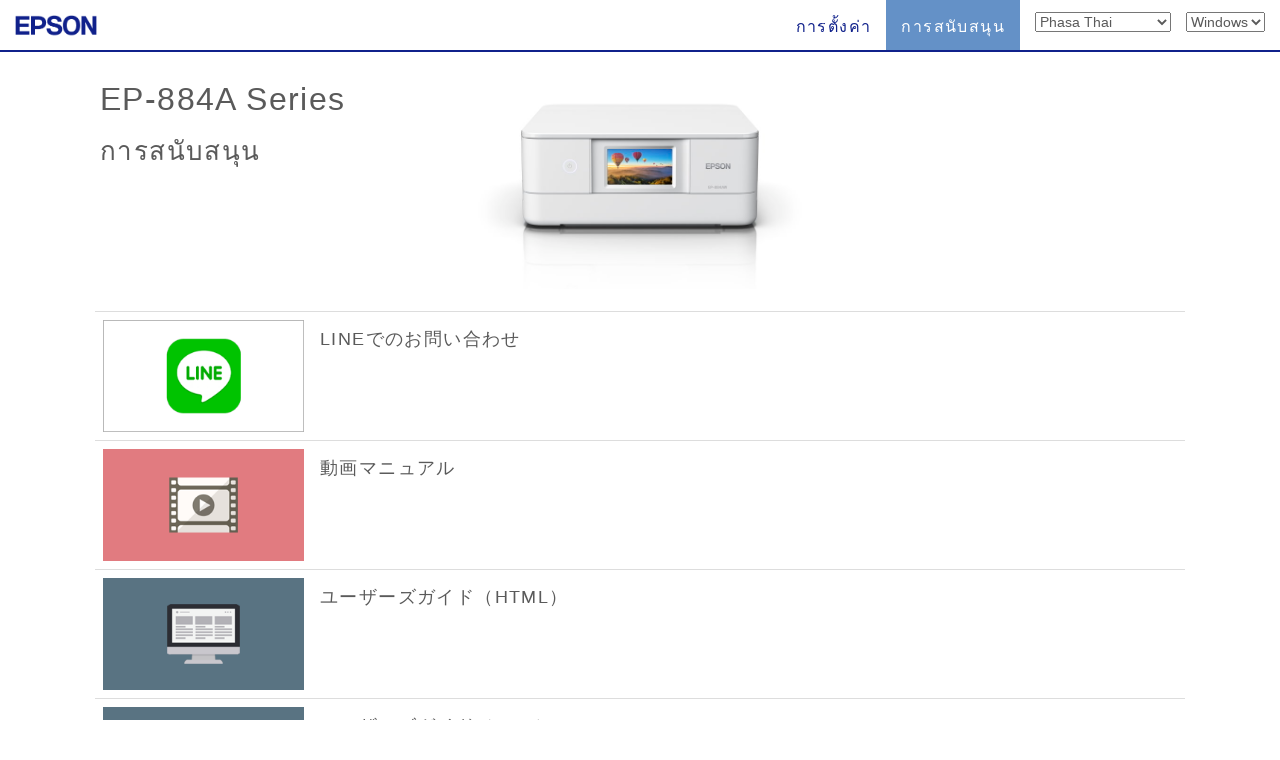

--- FILE ---
content_type: text/html; charset=UTF-8
request_url: https://support.epson.net/publist/?model=EP-884A%20Series&lang=TH
body_size: 1721
content:
<!DOCTYPE html>
<html lang="JA" dir="ltr">
<head>
<!-- Google tag (gtag.js) -->
<script async src="https://www.googletagmanager.com/gtag/js?id=G-2W0EXTPFPK"></script>
<script>
  window.dataLayer = window.dataLayer || [];
  function gtag(){dataLayer.push(arguments);}
  gtag('js', new Date());

  gtag('config', 'G-2W0EXTPFPK');
</script>
<meta charset="utf-8" />
<meta http-equiv="X-UA-Compatible" content="IE=edge" />
<meta name="viewport" content="width=device-width, user-scalable=no" />
<meta name="copyright" content="" />

<title>EP-884A Series | EPSON</title>
<meta name="description" content="" />
<meta name="keywords" content="" />

<!-- Bootstrap core CSS -->
	<LINK href="./files/bootstrap.min.css" rel="stylesheet">
<!-- Custom styles for this template --> 
	<LINK href="./files/carousel.css" rel="stylesheet">
	<LINK href="./files/support.css" rel="stylesheet">

<!-- HTML5 shim and Respond.js IE8 support of HTML5 elements and media queries --> 
<!--[if lt IE 9]>
	<script src="https://oss.maxcdn.com/libs/html5shiv/3.7.0/html5shiv.js"></script>
    <script src="https://oss.maxcdn.com/libs/respond.js/1.4.2/respond.min.js"></script>
<![endif]--> 
	<script src="./files/dscSearch.js" type="text/javascript"></script>
<!-- Analytics -->
	<script src="./files/tori.js" type="text/javascript"></script>
<!-- /Analytics -->
</head>

<body id="JA">
<form method="get">

    <!-- list -->
    <div class="clearfix">
    <table class="table" id="tooltable">

    <tr>
      <td><a href="https://www.epson.jp/support/info/chat/index.htm?utm_medium=owned&utm_source=epsonsn&utm_campaign=sn_support&utm_content=ep-884a_series" target='_blank' onclick="ga('send', 'event', 'support', 'm10', 'ep-884a_series');gtag('event', 'select_content', { 'location_id': 'support', 'content_type': 'm10', 'item_id': 'ep-884a_series'});"><img src="./files/x10.png" title="チャットで簡単お問い合わせ"></a></td>
      <td><h4>LINEでのお問い合わせ</h4></td>
    </tr>
    <tr>
      <td><a href="https://support.epson.net/publist/video.php?model=ep-884a_series&lang=ja&filename=" target='_blank' onclick="ga('send', 'event', 'support', 'm11', 'ep-884a_series');gtag('event', 'select_content', { 'location_id': 'support', 'content_type': 'm11', 'item_id': 'ep-884a_series'});"><img src="./files/x11.png" title="製品の使い方を動画で確認することができます"></a></td>
      <td><h4>動画マニュアル</h4></td>
    </tr>
    <tr>
      <td><a href="https://support.epson.net/sec_pubs/redirect2.php?model=ep-884a_series&type=useg&lang=ja&filename=index.htm" target='_blank' onclick="ga('send', 'event', 'support', 'm12', 'ep-884a_series');gtag('event', 'select_content', { 'location_id': 'support', 'content_type': 'm12', 'item_id': 'ep-884a_series'});"><img src="./files/x12.png" title="製品全般の使い方やトラブル対処の仕方などを説明しています（HTML）"></a></td>
      <td><h4>ユーザーズガイド（HTML）</h4></td>
    </tr>
    <tr>
      <td><a href="https://support.epson.net/sec_pubs/redirect2.php?model=ep-884a_series&type=useg&lang=ja&filename=manual.pdf" target='_blank' onclick="ga('send', 'event', 'support', 'm13', 'ep-884a_series');gtag('event', 'select_content', { 'location_id': 'support', 'content_type': 'm13', 'item_id': 'ep-884a_series'});"><img src="./files/x13.png" title="製品全般の使い方やトラブル対処の仕方などを説明しています（PDF）"></a></td>
      <td><h4>ユーザーズガイド（PDF）</h4></td>
    </tr>
    <tr>
      <td><a href="https://support.epson.net/sec_pubs/redirect2.php?model=ep-884a_series&type=othg&lang=ja&filename=tg.pdf" target='_blank' onclick="ga('send', 'event', 'support', 'm15', 'ep-884a_series');gtag('event', 'select_content', { 'location_id': 'support', 'content_type': 'm15', 'item_id': 'ep-884a_series'});"><img src="./files/x15.png" title="プリンターの準備や基本的な使い方、よくあるご質問の対処方法などを説明しています"></a></td>
      <td><h4>使い方ガイド</h4></td>
    </tr>
    <tr>
      <td><a href="https://support.epson.net/sec_pubs/redirect2.php?model=ep-884a_series&type=othg&lang=ja&filename=id.pdf" target='_blank' onclick="ga('send', 'event', 'support', 'm16', 'ep-884a_series');gtag('event', 'select_content', { 'location_id': 'support', 'content_type': 'm16', 'item_id': 'ep-884a_series'});"><img src="./files/x16.png" title="プリンターを使って暮らしをもっと楽しくしよう"></a></td>
      <td><h4>アイデアブック</h4></td>
    </tr>
    <tr>
      <td><a href="https://support.epson.net/sec_pubs/redirect2.php?model=ep-884a_series&type=othg&lang=ja&filename=pl.pdf" target='_blank' onclick="ga('send', 'event', 'support', 'm17', 'ep-884a_series');gtag('event', 'select_content', { 'location_id': 'support', 'content_type': 'm17', 'item_id': 'ep-884a_series'});"><img src="./files/x17.png"></a></td>
      <td><h4>製品使用上のご注意</h4></td>
    </tr>
    <tr>
      <td><a href="https://download4.epson.biz/sec_pubs/common/pon/position_of_nameplate.pdf" target='_blank' onclick="ga('send', 'event', 'support', 'm201', 'ep-884a_series');gtag('event', 'select_content', { 'location_id': 'support', 'content_type': 'm201', 'item_id': 'ep-884a_series'});"><img src="./files/x201.png"></a></td>
      <td><h4>銘板の貼り付け位置</h4></td>
    </tr>
    <tr>
      <th class="th_btn col-xs-3 col-sm-3 col-md-2 col-lg-2"></th>
      <th class="th_title col-xs-7 col-sm-7 col-md-8 col-lg-8"></th>
    </tr>
    </table>

    </div>

    <!-- list -->

</form></body></html>

--- FILE ---
content_type: text/css
request_url: https://support.epson.net/setupnavi/common/css/support_style.css
body_size: 327
content:
@charset "utf-8";
/* CSS Document */

body.support_om {
    background: #fff;
}

/* add style */
div.support_main{
    padding-top: 50px;
}

div.support_header_block {
    background-color: #fff;
    padding-top: 12px;
    padding-bottom: 12px;
    padding-left: 0px;
    padding-right: 0px;
    margin-top: 50px;
}

div.support_header_block h1 {
    color: #5a5a5a;
    font-size: 28px;
}

div.support_header_block h2 {
    color: #5a5a5a;
    font-size: 24px;
}

div.manual_frame{
    margin-right: 0;
    margin-left: 0;
}

div.manual_frame > iframe {
    width: 100%;
    border: none;
    height: 500px;
}

@media (min-width: 768px) {

    div.support_header_block h1 {
        font-size: 32px;
    }

    div.support_header_block h2 {
        font-size: 26px;
    }

    div.manual_frame > iframe {
        height: 700px;
    }


}
